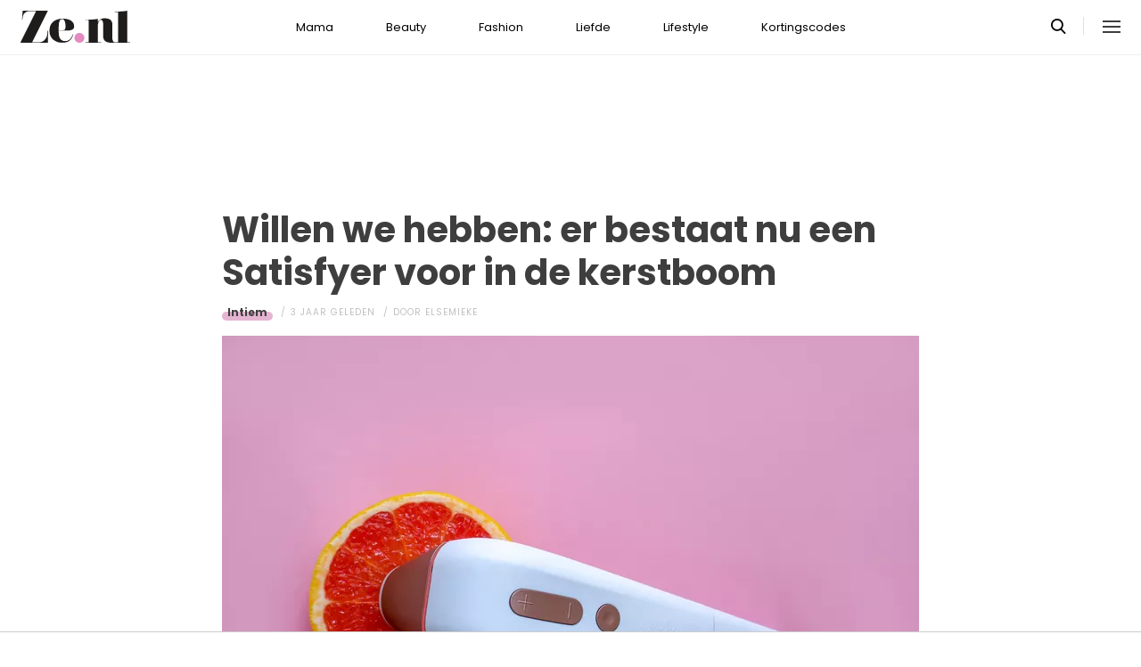

--- FILE ---
content_type: text/html; charset=UTF-8
request_url: https://www.ze.nl/artikel/252596-willen-we-hebben-er-bestaat-nu-satisfyer-voor-in-kerstboom
body_size: 8774
content:
<!DOCTYPE html>
<html lang="nl" dir="ltr">
<head>
    <meta http-equiv="Content-Type" content="text/html; charset=utf-8">
    <meta name="viewport" content="width=device-width, initial-scale=1, maximum-scale=1">
<link type="text/css" href="/assets/css/ze.css?1767880228" rel="stylesheet" />
<script type="text/javascript" src="/assets/js/cash.js"></script>
<script type="text/javascript" src="/assets/js/site.js"></script>
<title>Willen we hebben: er bestaat nu een Satisfyer voor in de kerstboom</title>
<meta http-equiv="content-type" content="text/html; charset=utf-8" />
<meta name="theme-color" content="#E09DBB" />
<meta property="og:site_name" content="Ze.nl" />
<meta property="og:url" content="https://www.ze.nl/artikel/252596-willen-we-hebben-er-bestaat-nu-satisfyer-voor-in-kerstboom" />
<meta name="robots" content="index,follow" />
<meta name="keywords" content="" />
<meta name="title" content="Willen we hebben: er bestaat nu een Satisfyer voor in de kerstboom" />
<meta property="og:title" content="Willen we hebben: er bestaat nu een Satisfyer voor in de kerstboom" />
<meta name="description" content="Er zijn maar weinig seksspeeltjes waar wij zó fan van zijn, als de satisfyer. Deze clitorisvibrator brengt iedere vrouw in de hemelse sferen. Toen we ontdekten dat er een speeltje bestaat voor in de kerstboom, sprongen we dan ook een gat in de lucht. We tippen 'm graag aan jou." />
<meta property="og:description" content="Er zijn maar weinig seksspeeltjes waar wij zó fan van zijn, als de satisfyer. Deze clitorisvibrator brengt iedere vrouw in de hemelse sferen. Toen we ontdekten dat er een speeltje bestaat voor in de kerstboom, sprongen we dan ook een gat in de lucht. We tippen 'm graag aan jou." />
<meta property="og:image" content="https://www.ze.nl/beeld/2022/154962-clitoris%20stimulator.jpg?w=782&amp;h=440" />
<link href="https://www.ze.nl/artikel/252596-willen-we-hebben-er-bestaat-nu-satisfyer-voor-in-kerstboom" rel="canonical" />
<link type="image/x-icon" href="/assets/images/icon/ze.ico" rel="icon" />
<link href="/assets/images/icon/ze.touch.png" sizes="152x152" rel="apple-touch-icon" />
<link href="/assets/images/icon/ze.manifest.json" rel="manifest" />
<meta property="og:type" content="article" /><meta property="og:locale" content="nl_NL" /><meta property="article:published_time" content="2022-09-20T14:58:00+02:00" /><meta property="article:modified_time" content="2022-09-20T15:21:13+02:00" /><meta property="article:section" content="Liefde" /><script type="application/ld+json">{
    "@context": "http:\/\/schema.org",
    "@type": "NewsArticle",
    "mainEntityOfPage": "https:\/\/www.ze.nl\/artikel\/252596-willen-we-hebben-er-bestaat-nu-satisfyer-voor-in-kerstboom",
    "url": "https:\/\/www.ze.nl\/artikel\/252596-willen-we-hebben-er-bestaat-nu-satisfyer-voor-in-kerstboom",
    "datePublished": "2022-09-20T14:58:00+02:00",
    "headline": "Willen we hebben: er bestaat nu een Satisfyer voor in de kerstboom",
    "description": "Er zijn maar weinig seksspeeltjes waar wij z\u00f3 fan van zijn, als de satisfyer. Deze clitorisvibrator brengt iedere vrouw in de hemelse sferen. Toen we ontdekten dat er een speeltje bestaat voor in de kerstboom, sprongen we dan ook een gat in de lucht. We tippen 'm graag aan jou.",
    "articleBody": "Er zijn maar weinig seksspeeltjes waar wij z\u00f3 fan van zijn, als de satisfyer. Deze clitorisvibrator brengt iedere vrouw in de hemelse sferen. Toen we ontdekten dat er een speeltje bestaat voor in de kerstboom, sprongen we dan ook een gat in de lucht. We tippen 'm graag aan jou.\r\n\r\nLees ook:&nbsp;Satisfyer-fan? Deze speeltjes verdienen ook een plekje in je nachtkastje\r\n\r\nJe kunt nu een satisfyer in je kerstboom hangen\r\n\r\nHeb jij je Satisfyer meestal in je nachtkastje liggen? Hoeft niet meer, want binnenkort kan je \u2018m ook in je kerstboom hangen! Een Satisfyer-lookalike dan. Nee, het is nog niet te vroeg voor kerstcadeau's bedenken, als je het ons vraagt. We ontdekten h\u00e9t ultieme cadeau voor in en onder de kerstboom.\r\n\r\nSattie in de boom\r\n\r\nHet taboe rondom seksspeeltjes gebruiken mag er nu eindelijk weleens helemaal vanaf, nietwaar? Bijna elke vrouw heeft er wel eentje. Sterker nog: je kunt een seksspeeltje ook prima als cadeau geven. Of je hangt 'm gewoon in de kerstboom deze winter. Via&nbsp;sattie in de boom&nbsp;koop je de satisfyer voor in de kerstboom. Het is een glazen exemplaar en door het roze uiterlijk wel duidelijk herkenbaar voor de bekende gebruiker. Leuk cadeau voor onder, maar dus ook in de boom. De glazen versie van de Satisfyer koop je tot en met 10 oktober maar voor een tientje. Prima aankoop, toch?\r\n\r\n\r\n\r\n\r\n&nbsp;\r\n\r\n\r\n&nbsp;\r\n\r\n&nbsp;\r\n\r\n\r\n\r\n&nbsp;\r\n\r\n\r\n\r\n\r\nDit bericht op Instagram bekijken\r\n\r\n\r\n&nbsp;\r\n\r\n\r\n\r\n&nbsp;\r\n\r\n&nbsp;\r\n\r\n&nbsp;\r\n\r\n\r\n\r\n&nbsp;\r\n\r\n&nbsp;\r\n\r\n\r\n\r\n&nbsp;\r\n\r\n&nbsp;\r\n\r\n&nbsp;\r\n\r\n\r\n\r\n\r\n&nbsp;\r\n\r\n&nbsp;\r\n\r\n\r\nEen bericht gedeeld door Sattie in de boom (@sattieindeboom)\r\n\r\n\r\n\r\n\r\n\r\n\r\n\r\n&nbsp;\r\n\r\n\r\n&nbsp;\r\n\r\n&nbsp;\r\n\r\n\r\n\r\n&nbsp;\r\n\r\n\r\n\r\n\r\nDit bericht op Instagram bekijken\r\n\r\n\r\n&nbsp;\r\n\r\n\r\n\r\n&nbsp;\r\n\r\n&nbsp;\r\n\r\n&nbsp;\r\n\r\n\r\n\r\n&nbsp;\r\n\r\n&nbsp;\r\n\r\n\r\n\r\n&nbsp;\r\n\r\n&nbsp;\r\n\r\n&nbsp;\r\n\r\n\r\n\r\n\r\n&nbsp;\r\n\r\n&nbsp;\r\n\r\n\r\nEen bericht gedeeld door Sattie in de boom (@sattieindeboom)\r\n\r\n\r\n",
    "author": {
        "@type": "Person",
        "name": "Elsemieke",
        "url": "https:\/\/www.ze.nl\/profiel\/335-elsemieke"
    },
    "publisher": {
        "@type": "Organization",
        "name": "Ze.nl",
        "logo": {
            "@type": "imageObject",
            "url": "https:\/\/www.ze.nl\/assets\/images\/icon\/ze.png"
        },
        "memberOf": {
            "@type": "Organization",
            "name": "EEN Media Publishing BV",
            "url": "https:\/\/www.eenmediapublishing.nl\/"
        },
        "areaServed": {
            "@type": "Country",
            "name": "NL"
        }
    },
    "dateModified": "2022-09-20T15:21:13+02:00",
    "image": [
        "https:\/\/www.ze.nl\/beeld\/2022\/154962-clitoris%20stimulator.jpg"
    ],
    "articleSection": [
        "Liefde",
        "Intiem"
    ],
    "BreadcrumbList": {
        "@context": "http:\/\/schema.org",
        "@type": "BreadcrumbList",
        "itemListElement": [
            {
                "@type": "ListItem",
                "name": "Liefde",
                "item": "https:\/\/www.ze.nl\/categorie\/337-liefde",
                "position": 1
            },
            {
                "@type": "ListItem",
                "name": "Intiem",
                "item": "https:\/\/www.ze.nl\/categorie\/355-intiem",
                "position": 2
            }
        ]
    }
}</script>
	<!--[if lt IE 9]><script src="//cdnjs.cloudflare.com/ajax/libs/html5shiv/3.7.3/html5shiv.js"></script><![endif]-->
<script> // Google Tag Manager
window.dataLayer = window.dataLayer || [];
dataLayer.push({"category":"Liefde","subcategory":"Intiem","author":"Elsemieke","template":"route\/artikel","version":"gtm1"});

(function(w,d,s,l,i){w[l]=w[l]||[];w[l].push({'gtm.start':
new Date().getTime(),event:'gtm.js'});var f=d.getElementsByTagName(s)[0],
j=d.createElement(s),dl=l!='dataLayer'?'&l='+l:'';j.async=true;j.src=
'https://www.googletagmanager.com/gtm.js?id='+i+dl;f.parentNode.insertBefore(j,f);
})(window,document,'script','dataLayer','GTM-KBCT8V4T');
</script>
<script>
var r89 = r89 || {};
r89.pageConfig = {
	noAds: false,
	restrictedContent: true,
};
</script>
<script async src="https://tags.refinery89.com/v2/zenl.js"></script>
</head>

<body>
<div class="site-wrapper">
    <div class="site-container">

        <header class="header-wrapper">
            <a class="header-logo" href="/"><img alt="Ze.nl" src="/assets/images/logo/ze.svg" /></a>

            <nav class="header-menu"><ul class="header-menu-items">
<li class=" has-submenu"><a href="/categorie/342-mama">Mama</a></li>
<li class=" has-submenu"><a href="/categorie/335-beauty">Beauty</a></li>
<li class=" has-submenu"><a href="/categorie/336-fashion">Fashion</a></li>
<li class=" has-submenu"><a href="/categorie/337-liefde">Liefde</a></li>
<li class=" has-submenu"><a href="/categorie/339-lifestyle">Lifestyle</a></li>
<li class=""><a href="https://www.ze.nl/kortingscode">Kortingscodes</a></li>
</ul>
</nav>

			<nav class="right-menu">
				<a class="search-toggle" href="#search"></a>
			</nav>
        </header>
<section class="page-section section-content">
    <article class="article-detail category-intiem" data-next="/artikel/252598-best-of-both-worlds-ginsecco-is-ons-nieuwe-favoriete-drankje">
        <aside class="article-detail-sidebar"></aside>
		<header class="article-detail-header"><h1>Willen we hebben: er bestaat nu een Satisfyer voor in de kerstboom</h1>
			<div class="posted-on">
<a class="category cat-355 cat-intiem" href="/categorie/355-intiem">Intiem</a>
<span class="date"><time datetime="2022-09-20T14:58:00+02:00">3 jaar geleden</time></span>
<span class="author">door <a href="/profiel/335-elsemieke">Elsemieke</a></span>
            </div>
        </header>

<div id="r89-mobile-billboard-top"></div>
        <div class="article-detail-image">
			<img src="/beeld/2022/154962-clitoris%20stimulator.jpg?w=782&h=440&fallback=static/image_not_found.jpg" height="440" width="782" sizes="782px" />        </div>
		<div class="content-self"><p class="intro">Er zijn maar weinig seksspeeltjes waar wij zó fan van zijn, als de satisfyer. Deze clitorisvibrator brengt iedere vrouw in de hemelse sferen. Toen we ontdekten dat er een speeltje bestaat voor in de kerstboom, sprongen we dan ook een gat in de lucht. We tippen 'm graag aan jou.</p><div class="r89-mobile-rectangle-mid"></div>


<p><a href="/artikel/250664-satisfyer-speeltjes" target="_blank">Lees ook:&nbsp;Satisfyer-fan? Deze speeltjes verdienen ook een plekje in je nachtkastje</a></p>

<section class="page-section" id="je"><h2>Je kunt nu een satisfyer in je kerstboom hangen</h2>

<p>Heb jij je Satisfyer meestal in je nachtkastje liggen? Hoeft niet meer, want binnenkort kan je ‘m ook in je kerstboom hangen! Een Satisfyer-lookalike dan. Nee, het is nog niet te vroeg voor kerstcadeau's bedenken, als je het ons vraagt. We ontdekten hét ultieme cadeau voor in en onder de kerstboom.</p>

<h3>Sattie in de boom</h3>

<p>Het taboe rondom seksspeeltjes gebruiken mag er nu eindelijk weleens helemaal vanaf, nietwaar? Bijna elke vrouw heeft er wel eentje. Sterker nog: je kunt een seksspeeltje ook prima als cadeau geven. Of je hangt 'm gewoon in de kerstboom deze winter. Via&nbsp;<a rel="nofollow" href="https://sattieindeboom.nl/products/sattie-kerstbal">sattie in de boom</a>&nbsp;koop je de satisfyer voor in de kerstboom. Het is een glazen exemplaar en door het roze uiterlijk wel duidelijk herkenbaar voor de bekende gebruiker. Leuk cadeau voor onder, maar dus ook in de boom. De glazen versie van de Satisfyer koop je tot en met 10 oktober maar voor een tientje. Prima aankoop, toch?</p>

<blockquote class="instagram-media" data-instgrm-permalink="https://www.instagram.com/reel/CihRfdPN5su/?utm_source=ig_embed&amp;utm_campaign=loading" data-instgrm-version="14" style=" background:#FFF; border:0; border-radius:3px; box-shadow:0 0 1px 0 rgba(0,0,0,0.5),0 1px 10px 0 rgba(0,0,0,0.15); margin: 1px; max-width:540px; min-width:326px; padding:0; width:99.375%; width:-webkit-calc(100% - 2px); width:calc(100% - 2px);">
<div style="padding:16px;">
<div style=" display: flex; flex-direction: row; align-items: center;">
<div style="background-color: #F4F4F4; border-radius: 50%; flex-grow: 0; height: 40px; margin-right: 14px; width: 40px;">&nbsp;</div>

<div style="display: flex; flex-direction: column; flex-grow: 1; justify-content: center;">
<div style=" background-color: #F4F4F4; border-radius: 4px; flex-grow: 0; height: 14px; margin-bottom: 6px; width: 100px;">&nbsp;</div>

<div style=" background-color: #F4F4F4; border-radius: 4px; flex-grow: 0; height: 14px; width: 60px;">&nbsp;</div>
</div>
</div>

<div style="padding: 19% 0;">&nbsp;</div>

<div style="display:block; height:50px; margin:0 auto 12px; width:50px;"><a rel="nofollow" href="https://www.instagram.com/reel/CihRfdPN5su/?utm_source=ig_embed&amp;utm_campaign=loading" style=" background:#FFFFFF; line-height:0; padding:0 0; text-align:center; text-decoration:none; width:100%;" target="_blank"><svg height="50px" version="1.1" viewbox="0 0 60 60" width="50px" xmlns="https://www.w3.org/2000/svg" xmlns:xlink="https://www.w3.org/1999/xlink"><g fill="none" fill-rule="evenodd" stroke="none" stroke-width="1"><g fill="#000000" transform="translate(-511.000000, -20.000000)"><g><path d="M556.869,30.41 C554.814,30.41 553.148,32.076 553.148,34.131 C553.148,36.186 554.814,37.852 556.869,37.852 C558.924,37.852 560.59,36.186 560.59,34.131 C560.59,32.076 558.924,30.41 556.869,30.41 M541,60.657 C535.114,60.657 530.342,55.887 530.342,50 C530.342,44.114 535.114,39.342 541,39.342 C546.887,39.342 551.658,44.114 551.658,50 C551.658,55.887 546.887,60.657 541,60.657 M541,33.886 C532.1,33.886 524.886,41.1 524.886,50 C524.886,58.899 532.1,66.113 541,66.113 C549.9,66.113 557.115,58.899 557.115,50 C557.115,41.1 549.9,33.886 541,33.886 M565.378,62.101 C565.244,65.022 564.756,66.606 564.346,67.663 C563.803,69.06 563.154,70.057 562.106,71.106 C561.058,72.155 560.06,72.803 558.662,73.347 C557.607,73.757 556.021,74.244 553.102,74.378 C549.944,74.521 548.997,74.552 541,74.552 C533.003,74.552 532.056,74.521 528.898,74.378 C525.979,74.244 524.393,73.757 523.338,73.347 C521.94,72.803 520.942,72.155 519.894,71.106 C518.846,70.057 518.197,69.06 517.654,67.663 C517.244,66.606 516.755,65.022 516.623,62.101 C516.479,58.943 516.448,57.996 516.448,50 C516.448,42.003 516.479,41.056 516.623,37.899 C516.755,34.978 517.244,33.391 517.654,32.338 C518.197,30.938 518.846,29.942 519.894,28.894 C520.942,27.846 521.94,27.196 523.338,26.654 C524.393,26.244 525.979,25.756 528.898,25.623 C532.057,25.479 533.004,25.448 541,25.448 C548.997,25.448 549.943,25.479 553.102,25.623 C556.021,25.756 557.607,26.244 558.662,26.654 C560.06,27.196 561.058,27.846 562.106,28.894 C563.154,29.942 563.803,30.938 564.346,32.338 C564.756,33.391 565.244,34.978 565.378,37.899 C565.522,41.056 565.552,42.003 565.552,50 C565.552,57.996 565.522,58.943 565.378,62.101 M570.82,37.631 C570.674,34.438 570.167,32.258 569.425,30.349 C568.659,28.377 567.633,26.702 565.965,25.035 C564.297,23.368 562.623,22.342 560.652,21.575 C558.743,20.834 556.562,20.326 553.369,20.18 C550.169,20.033 549.148,20 541,20 C532.853,20 531.831,20.033 528.631,20.18 C525.438,20.326 523.257,20.834 521.349,21.575 C519.376,22.342 517.703,23.368 516.035,25.035 C514.368,26.702 513.342,28.377 512.574,30.349 C511.834,32.258 511.326,34.438 511.181,37.631 C511.035,40.831 511,41.851 511,50 C511,58.147 511.035,59.17 511.181,62.369 C511.326,65.562 511.834,67.743 512.574,69.651 C513.342,71.625 514.368,73.296 516.035,74.965 C517.703,76.634 519.376,77.658 521.349,78.425 C523.257,79.167 525.438,79.673 528.631,79.82 C531.831,79.965 532.853,80.001 541,80.001 C549.148,80.001 550.169,79.965 553.369,79.82 C556.562,79.673 558.743,79.167 560.652,78.425 C562.623,77.658 564.297,76.634 565.965,74.965 C567.633,73.296 568.659,71.625 569.425,69.651 C570.167,67.743 570.674,65.562 570.82,62.369 C570.966,59.17 571,58.147 571,50 C571,41.851 570.966,40.831 570.82,37.631"></path></g></g></g></svg></a></div>

<div style="padding-top: 8px;">
<div style=" color:#3897f0; font-family:Arial,sans-serif; font-size:14px; font-style:normal; font-weight:550; line-height:18px;"><a rel="nofollow" href="https://www.instagram.com/reel/CihRfdPN5su/?utm_source=ig_embed&amp;utm_campaign=loading" style=" background:#FFFFFF; line-height:0; padding:0 0; text-align:center; text-decoration:none; width:100%;" target="_blank">Dit bericht op Instagram bekijken</a></div>
</div>

<div style="padding: 12.5% 0;">&nbsp;</div>

<div style="display: flex; flex-direction: row; margin-bottom: 14px; align-items: center;">
<div>
<div style="background-color: #F4F4F4; border-radius: 50%; height: 12.5px; width: 12.5px; transform: translateX(0px) translateY(7px);">&nbsp;</div>

<div style="background-color: #F4F4F4; height: 12.5px; transform: rotate(-45deg) translateX(3px) translateY(1px); width: 12.5px; flex-grow: 0; margin-right: 14px; margin-left: 2px;">&nbsp;</div>

<div style="background-color: #F4F4F4; border-radius: 50%; height: 12.5px; width: 12.5px; transform: translateX(9px) translateY(-18px);">&nbsp;</div>
</div>

<div style="margin-left: 8px;">
<div style=" background-color: #F4F4F4; border-radius: 50%; flex-grow: 0; height: 20px; width: 20px;">&nbsp;</div>

<div style=" width: 0; height: 0; border-top: 2px solid transparent; border-left: 6px solid #f4f4f4; border-bottom: 2px solid transparent; transform: translateX(16px) translateY(-4px) rotate(30deg)">&nbsp;</div>
</div>

<div style="margin-left: auto;">
<div style=" width: 0px; border-top: 8px solid #F4F4F4; border-right: 8px solid transparent; transform: translateY(16px);">&nbsp;</div>

<div style=" background-color: #F4F4F4; flex-grow: 0; height: 12px; width: 16px; transform: translateY(-4px);">&nbsp;</div>

<div style=" width: 0; height: 0; border-top: 8px solid #F4F4F4; border-left: 8px solid transparent; transform: translateY(-4px) translateX(8px);">&nbsp;</div>
</div>
</div>

<div style="display: flex; flex-direction: column; flex-grow: 1; justify-content: center; margin-bottom: 24px;">
<div style=" background-color: #F4F4F4; border-radius: 4px; flex-grow: 0; height: 14px; margin-bottom: 6px; width: 224px;">&nbsp;</div>

<div style=" background-color: #F4F4F4; border-radius: 4px; flex-grow: 0; height: 14px; width: 144px;">&nbsp;</div>
</div>

<p style=" color:#c9c8cd; font-family:Arial,sans-serif; font-size:14px; line-height:17px; margin-bottom:0; margin-top:8px; overflow:hidden; padding:8px 0 7px; text-align:center; text-overflow:ellipsis; white-space:nowrap;"><a rel="nofollow" href="https://www.instagram.com/reel/CihRfdPN5su/?utm_source=ig_embed&amp;utm_campaign=loading" style=" color:#c9c8cd; font-family:Arial,sans-serif; font-size:14px; font-style:normal; font-weight:normal; line-height:17px; text-decoration:none;" target="_blank">Een bericht gedeeld door Sattie in de boom (@sattieindeboom)</a></p>
</div>
</blockquote>
<script async src="//www.instagram.com/embed.js"></script>

<blockquote class="instagram-media" data-instgrm-permalink="https://www.instagram.com/p/CiAN9BBjISX/?utm_source=ig_embed&amp;utm_campaign=loading" data-instgrm-version="14" style=" background:#FFF; border:0; border-radius:3px; box-shadow:0 0 1px 0 rgba(0,0,0,0.5),0 1px 10px 0 rgba(0,0,0,0.15); margin: 1px; max-width:540px; min-width:326px; padding:0; width:99.375%; width:-webkit-calc(100% - 2px); width:calc(100% - 2px);">
<div style="padding:16px;">
<div style=" display: flex; flex-direction: row; align-items: center;">
<div style="background-color: #F4F4F4; border-radius: 50%; flex-grow: 0; height: 40px; margin-right: 14px; width: 40px;">&nbsp;</div>

<div style="display: flex; flex-direction: column; flex-grow: 1; justify-content: center;">
<div style=" background-color: #F4F4F4; border-radius: 4px; flex-grow: 0; height: 14px; margin-bottom: 6px; width: 100px;">&nbsp;</div>

<div style=" background-color: #F4F4F4; border-radius: 4px; flex-grow: 0; height: 14px; width: 60px;">&nbsp;</div>
</div>
</div>

<div style="padding: 19% 0;">&nbsp;</div>

<div style="display:block; height:50px; margin:0 auto 12px; width:50px;"><a rel="nofollow" href="https://www.instagram.com/p/CiAN9BBjISX/?utm_source=ig_embed&amp;utm_campaign=loading" style=" background:#FFFFFF; line-height:0; padding:0 0; text-align:center; text-decoration:none; width:100%;" target="_blank"><svg height="50px" version="1.1" viewbox="0 0 60 60" width="50px" xmlns="https://www.w3.org/2000/svg" xmlns:xlink="https://www.w3.org/1999/xlink"><g fill="none" fill-rule="evenodd" stroke="none" stroke-width="1"><g fill="#000000" transform="translate(-511.000000, -20.000000)"><g><path d="M556.869,30.41 C554.814,30.41 553.148,32.076 553.148,34.131 C553.148,36.186 554.814,37.852 556.869,37.852 C558.924,37.852 560.59,36.186 560.59,34.131 C560.59,32.076 558.924,30.41 556.869,30.41 M541,60.657 C535.114,60.657 530.342,55.887 530.342,50 C530.342,44.114 535.114,39.342 541,39.342 C546.887,39.342 551.658,44.114 551.658,50 C551.658,55.887 546.887,60.657 541,60.657 M541,33.886 C532.1,33.886 524.886,41.1 524.886,50 C524.886,58.899 532.1,66.113 541,66.113 C549.9,66.113 557.115,58.899 557.115,50 C557.115,41.1 549.9,33.886 541,33.886 M565.378,62.101 C565.244,65.022 564.756,66.606 564.346,67.663 C563.803,69.06 563.154,70.057 562.106,71.106 C561.058,72.155 560.06,72.803 558.662,73.347 C557.607,73.757 556.021,74.244 553.102,74.378 C549.944,74.521 548.997,74.552 541,74.552 C533.003,74.552 532.056,74.521 528.898,74.378 C525.979,74.244 524.393,73.757 523.338,73.347 C521.94,72.803 520.942,72.155 519.894,71.106 C518.846,70.057 518.197,69.06 517.654,67.663 C517.244,66.606 516.755,65.022 516.623,62.101 C516.479,58.943 516.448,57.996 516.448,50 C516.448,42.003 516.479,41.056 516.623,37.899 C516.755,34.978 517.244,33.391 517.654,32.338 C518.197,30.938 518.846,29.942 519.894,28.894 C520.942,27.846 521.94,27.196 523.338,26.654 C524.393,26.244 525.979,25.756 528.898,25.623 C532.057,25.479 533.004,25.448 541,25.448 C548.997,25.448 549.943,25.479 553.102,25.623 C556.021,25.756 557.607,26.244 558.662,26.654 C560.06,27.196 561.058,27.846 562.106,28.894 C563.154,29.942 563.803,30.938 564.346,32.338 C564.756,33.391 565.244,34.978 565.378,37.899 C565.522,41.056 565.552,42.003 565.552,50 C565.552,57.996 565.522,58.943 565.378,62.101 M570.82,37.631 C570.674,34.438 570.167,32.258 569.425,30.349 C568.659,28.377 567.633,26.702 565.965,25.035 C564.297,23.368 562.623,22.342 560.652,21.575 C558.743,20.834 556.562,20.326 553.369,20.18 C550.169,20.033 549.148,20 541,20 C532.853,20 531.831,20.033 528.631,20.18 C525.438,20.326 523.257,20.834 521.349,21.575 C519.376,22.342 517.703,23.368 516.035,25.035 C514.368,26.702 513.342,28.377 512.574,30.349 C511.834,32.258 511.326,34.438 511.181,37.631 C511.035,40.831 511,41.851 511,50 C511,58.147 511.035,59.17 511.181,62.369 C511.326,65.562 511.834,67.743 512.574,69.651 C513.342,71.625 514.368,73.296 516.035,74.965 C517.703,76.634 519.376,77.658 521.349,78.425 C523.257,79.167 525.438,79.673 528.631,79.82 C531.831,79.965 532.853,80.001 541,80.001 C549.148,80.001 550.169,79.965 553.369,79.82 C556.562,79.673 558.743,79.167 560.652,78.425 C562.623,77.658 564.297,76.634 565.965,74.965 C567.633,73.296 568.659,71.625 569.425,69.651 C570.167,67.743 570.674,65.562 570.82,62.369 C570.966,59.17 571,58.147 571,50 C571,41.851 570.966,40.831 570.82,37.631"></path></g></g></g></svg></a></div>

<div style="padding-top: 8px;">
<div style=" color:#3897f0; font-family:Arial,sans-serif; font-size:14px; font-style:normal; font-weight:550; line-height:18px;"><a rel="nofollow" href="https://www.instagram.com/p/CiAN9BBjISX/?utm_source=ig_embed&amp;utm_campaign=loading" style=" background:#FFFFFF; line-height:0; padding:0 0; text-align:center; text-decoration:none; width:100%;" target="_blank">Dit bericht op Instagram bekijken</a></div>
</div>

<div style="padding: 12.5% 0;">&nbsp;</div>

<div style="display: flex; flex-direction: row; margin-bottom: 14px; align-items: center;">
<div>
<div style="background-color: #F4F4F4; border-radius: 50%; height: 12.5px; width: 12.5px; transform: translateX(0px) translateY(7px);">&nbsp;</div>

<div style="background-color: #F4F4F4; height: 12.5px; transform: rotate(-45deg) translateX(3px) translateY(1px); width: 12.5px; flex-grow: 0; margin-right: 14px; margin-left: 2px;">&nbsp;</div>

<div style="background-color: #F4F4F4; border-radius: 50%; height: 12.5px; width: 12.5px; transform: translateX(9px) translateY(-18px);">&nbsp;</div>
</div>

<div style="margin-left: 8px;">
<div style=" background-color: #F4F4F4; border-radius: 50%; flex-grow: 0; height: 20px; width: 20px;">&nbsp;</div>

<div style=" width: 0; height: 0; border-top: 2px solid transparent; border-left: 6px solid #f4f4f4; border-bottom: 2px solid transparent; transform: translateX(16px) translateY(-4px) rotate(30deg)">&nbsp;</div>
</div>

<div style="margin-left: auto;">
<div style=" width: 0px; border-top: 8px solid #F4F4F4; border-right: 8px solid transparent; transform: translateY(16px);">&nbsp;</div>

<div style=" background-color: #F4F4F4; flex-grow: 0; height: 12px; width: 16px; transform: translateY(-4px);">&nbsp;</div>

<div style=" width: 0; height: 0; border-top: 8px solid #F4F4F4; border-left: 8px solid transparent; transform: translateY(-4px) translateX(8px);">&nbsp;</div>
</div>
</div>

<div style="display: flex; flex-direction: column; flex-grow: 1; justify-content: center; margin-bottom: 24px;">
<div style=" background-color: #F4F4F4; border-radius: 4px; flex-grow: 0; height: 14px; margin-bottom: 6px; width: 224px;">&nbsp;</div>

<div style=" background-color: #F4F4F4; border-radius: 4px; flex-grow: 0; height: 14px; width: 144px;">&nbsp;</div>
</div>

<p style=" color:#c9c8cd; font-family:Arial,sans-serif; font-size:14px; line-height:17px; margin-bottom:0; margin-top:8px; overflow:hidden; padding:8px 0 7px; text-align:center; text-overflow:ellipsis; white-space:nowrap;"><a rel="nofollow" href="https://www.instagram.com/p/CiAN9BBjISX/?utm_source=ig_embed&amp;utm_campaign=loading" style=" color:#c9c8cd; font-family:Arial,sans-serif; font-size:14px; font-style:normal; font-weight:normal; line-height:17px; text-decoration:none;" target="_blank">Een bericht gedeeld door Sattie in de boom (@sattieindeboom)</a></p>
</div>
</blockquote>
<script async src="//www.instagram.com/embed.js"></script></section></div>

		<footer>
	<div class="article-foot-info">
		<span><em>Beeld:</em> iStock</span>	</div>
<div class="social-share">
	<ul class="share-article" data-share-url="https%3A%2F%2Fwww.ze.nl%2Fartikel%2F252596-willen-we-hebben-er-bestaat-nu-satisfyer-voor-in-kerstboom">
		<li class="facebook">
			<a class="facebook share-btn-popup fb-xfbml-parse-ignore"
			 data-share-type="facebook" title="Dit artikel delen op Facebook"
			 href="https://www.facebook.com/sharer.php" target="_blank"
			>Delen</a>
		</li>
		<li class="twitter">
			<a class="twitter share-btn-popup" data-share-type="twitter" href="//twitter.com/share">Tweet</a>
		</li>
		<li class="pinterest">
			<a class="pinterest share-btn-popup" href="//pinterest.com/pin/create/link/" data-share-type="pinterest">Pin</a>
		</li>
		<li class="whatsapp">
			<a class="whatsapp share-btn-popup" href="" data-share-type="whatsapp">App</a>
		</li>
	</ul>
</div>
		</footer>
    </article> <!-- einde page-section-inner -->
</section> <!-- einde section-content -->
<aside class="next-articles-container"><section class="page-section section-content">
    <article class="article-detail category-intiem" data-next="/artikel/243312-waarom-knopen-bij-mannen-rechts-en-bij-vrouwen-links-zitten">
        <aside class="article-detail-sidebar"></aside>
		<header class="article-detail-header"><h1>Deze 5 dingen doen koppels voor betere seks volgens een expert</h1>
			<div class="posted-on">
<a class="category cat-355 cat-intiem" href="/categorie/355-intiem">Intiem</a>
<span class="date"><time datetime="2022-09-02T20:00:00+02:00">3 jaar geleden</time></span>
<span class="author">door <a href="/profiel/59819-jennifer">Jennifer</a></span>
            </div>
        </header>

<div id="r89-mobile-billboard-top"></div>
        <div class="article-detail-image">
			<img loading="lazy" src="/beeld/2022/154844-betere%20seks%20tips%20expert.jpg?w=782&h=440&fallback=static/image_not_found.jpg" height="440" width="782" sizes="782px" />        </div>
		<div class="content-self preview"><p class="intro">Als je al heel lang een relatie hebt, kunnen bepaalde dingen wat minder worden. Zo heb je misschien het gevoel dat de seks wel beter kan. Zelfs dat ene spannende standje lijkt niet te helpen. <i>What to do</i>? Nou, <i>take notes</i>, want hier heb je een aantal gouden tips van een seksuoloog!</p></div>

		<div class="button-container next-button-container">
			<a href="/artikel/252502-betere-seks-tips-expert" class="button next-button">Lees verder</a>
		</div>
    </article> <!-- einde page-section-inner -->
</section> <!-- einde section-content -->
</aside>
<section class="page-section" id="outbrain">
    <div class="page-section-inner">
        <div class="OUTBRAIN" data-src="/artikel/252596-willen-we-hebben-er-bestaat-nu-satisfyer-voor-in-kerstboom" data-widget-id="AR_1"></div>
    </div>
</section>
<section class="page-section bg-type-transparent">
	<div class="page-section-inner">
<div class="section-heading"><h3>Relevante Artikelen</h3>
</div>

		<div class="articles-list as-grid as-grid-4">
<a class="article-item" href="/artikel/247924-vreemdgaan-wanneer">
	<div class="ai-image">
		<img loading="lazy" src="/beeld/2019/144645-1575978044_wanneer_ga_je_vreemd_1.jpg?w=416&h=234&fallback=static/image_not_found.jpg" height="234" width="416" sizes="(max-width:784px) 178px, 416px" alt="Vreemdgaan: wanneer ga je nou echt vreemd?" />
    </div>
    <div class="ai-content">
        <div class="ai-posted-on"><span class="category cat-355 cat-intiem">Intiem</span>
<span class="date"><time datetime="2019-12-12T20:00:00+01:00">6 jaar geleden</time></span>        </div>
		<h3 class="title">Vreemdgaan: wanneer ga je nou echt vreemd?</h3>
    </div>
</a>

<a class="article-item" href="/artikel/249775-vrouwen-beste-seks">
	<div class="ai-image">
		<img loading="lazy" src="/beeld/2021/148664-1617114252_best_sex_ever.jpg?w=416&h=234&fallback=static/image_not_found.jpg" height="234" width="416" sizes="(max-width:784px) 178px, 416px" alt="6 vrouwen over hun beste seks ooit" />
    </div>
    <div class="ai-content">
        <div class="ai-posted-on"><span class="category cat-355 cat-intiem">Intiem</span>
<span class="date"><time datetime="2021-03-31T20:00:00+02:00">4 jaar geleden</time></span>        </div>
		<h3 class="title">6 vrouwen over hun beste seks ooit</h3>
    </div>
</a>

<a class="article-item" href="/artikel/244651-zo-kun-je-tegelijk-klaarkomen-met-je-partner">
	<div class="ai-image">
		<img loading="lazy" src="/beeld/2018/137514-1515404562_zo_kun_je_tegelijk_klaarkomen_met_je_partner.jpg?w=416&h=234&fallback=static/image_not_found.jpg" height="234" width="416" sizes="(max-width:784px) 178px, 416px" alt="Zo kun je tegelijk klaarkomen met je partner" />
    </div>
    <div class="ai-content">
        <div class="ai-posted-on"><span class="category cat-355 cat-intiem">Intiem</span>
<span class="date"><time datetime="2022-07-30T17:00:00+02:00">3 jaar geleden</time></span>        </div>
		<h3 class="title">Zo kun je tegelijk klaarkomen met je partner</h3>
    </div>
</a>

<a class="article-item" href="/artikel/245846-mannen-onthullen-grootste-misverstanden-over-penis-vrij-dag">
	<div class="ai-image">
		<img loading="lazy" src="/beeld/2018/140138-1532077643_penis.jpg?w=416&h=234&fallback=static/image_not_found.jpg" height="234" width="416" sizes="(max-width:784px) 178px, 416px" alt="Mannen onthullen de grootste misverstanden over de penis" />
    </div>
    <div class="ai-content">
        <div class="ai-posted-on"><span class="category cat-355 cat-intiem">Intiem</span>
<span class="date"><time datetime="2021-07-11T20:00:00+02:00">4 jaar geleden</time></span>        </div>
		<h3 class="title">Mannen onthullen de grootste misverstanden over de penis</h3>
    </div>
</a>

</div></div></section>
<section class="page-section bg-type-transparent">
	<div class="page-section-inner">
<div class="section-heading"><h3>Meest Gelezen</h3>
</div>

		<div class="articles-list as-grid as-grid-4">
<a class="article-item" href="/artikel/226793-mannelijke-g-spot-durf-jij">
	<div class="ai-image">
		<img loading="lazy" src="/beeld/2021/109792-1632839886_mannelijke_g-spot.jpeg?w=416&h=234&fallback=static/image_not_found.jpg" height="234" width="416" sizes="(max-width:784px) 178px, 416px" alt="De mannelijke G-spot: durf jij?" />
    </div>
    <div class="ai-content">
        <div class="ai-posted-on"><span class="category cat-355 cat-intiem">Intiem</span>
<span class="date"><time datetime="2025-03-04T09:00:00+01:00">10 maanden geleden</time></span>        </div>
		<h3 class="title">De mannelijke G-spot: durf jij?</h3>
    </div>
</a>

<a class="article-item" href="/artikel/251261-real-life-2-vaginas-onlyfans">
	<div class="ai-image">
		<img loading="lazy" src="/beeld/2022/152100-iStock-1212408792.jpg?w=416&h=234&fallback=static/image_not_found.jpg" height="234" width="416" sizes="(max-width:784px) 178px, 416px" alt="Evelyn (32) heeft 2 vagina&#039;s: &quot;1 voor werk en 1 voor mijn persoonlijke leven&quot;" />
    </div>
    <div class="ai-content">
        <div class="ai-posted-on"><span class="category cat-355 cat-intiem">Intiem</span>
<span class="date"><time datetime="2023-03-31T13:00:00+02:00">2 jaar geleden</time></span>        </div>
		<h3 class="title">Evelyn (32) heeft 2 vagina&#039;s: &quot;1 voor werk en 1 voor mijn persoonlijke leven&quot;</h3>
    </div>
</a>

<a class="article-item" href="/artikel/244937-gekste-dingen-die-lezeressen-meemaakten-toen-ze-oraal-gaven">
	<div class="ai-image">
		<img loading="lazy" src="/beeld/2018/138191-67641.jpg?w=416&h=234&fallback=static/image_not_found.jpg" height="234" width="416" sizes="(max-width:784px) 178px, 416px" alt="De gekste dingen die lezeressen meemaakten toen ze oraal gaven" />
    </div>
    <div class="ai-content">
        <div class="ai-posted-on"><span class="category cat-355 cat-intiem">Intiem</span>
<span class="date"><time datetime="2023-03-02T12:00:00+01:00">2 jaar geleden</time></span>        </div>
		<h3 class="title">De gekste dingen die lezeressen meemaakten toen ze oraal gaven</h3>
    </div>
</a>

<a class="article-item" href="/artikel/207422-dus-zoveel-tijd-hebben-mannen-na-orgasme-nodig-voor-ze-weer-kunnen">
	<div class="ai-image">
		<img loading="lazy" src="/beeld/2024/363097-iStock-1328179583.jpg?w=416&h=234&fallback=static/image_not_found.jpg" height="234" width="416" sizes="(max-width:784px) 178px, 416px" alt="Dus? Na zoveel tijd kunnen mannen weer na een orgasme" />
    </div>
    <div class="ai-content">
        <div class="ai-posted-on"><span class="category cat-355 cat-intiem">Intiem</span>
<span class="date"><time datetime="2024-12-19T21:00:00+01:00">1 jaar geleden</time></span>        </div>
		<h3 class="title">Dus? Na zoveel tijd kunnen mannen weer na een orgasme</h3>
    </div>
</a>

</div></div></section>

<div class="btt-container">
	<a href="#" class="button back-to-top">Terug naar boven</a>
</div>
    <footer class="site-footer">
        <section class="page-section section-footer">
            <div class="page-section-inner">
                <div class="footer-logo"><a href="/"><img alt="Ze.nl" src="/assets/images/logo/ze.svg" /></a>
</div>
				<div class="footer-links"><div class="category-mama"><h5><a href="/categorie/342-mama">Mama</a></h5>

<ul>
	<li><a href="/categorie/378-kinderwens">Kinderwens</a></li>
	<li><a href="/categorie/379-zwanger">Zwanger</a></li>
	<li><a href="/categorie/380-kinderen">Kinderen</a></li>
</ul>

</div>

<div class="category-beauty"><h5><a href="/categorie/335-beauty">Beauty</a></h5>

<ul>
	<li><a href="/categorie/344-haar">Haar</a></li>
	<li><a href="/categorie/346-gezicht">Gezicht</a></li>
	<li><a href="/categorie/347-ontspanning">Ontspanning</a></li>
	<li><a href="/categorie/345-lichaam">Lichaam</a></li>
</ul>

</div>

<div class="category-fashion"><h5><a href="/categorie/336-fashion">Fashion</a></h5>

<ul>
	<li><a href="/categorie/348-mode-trends">Mode &amp; trends</a></li>
	<li><a href="/categorie/350-web-shops">(Web)shops</a></li>
	<li><a href="/categorie/351-cadeaus-hebbedingetjes">Cadeaus</a></li>
</ul>

</div>

<div class="category-liefde"><h5><a href="/categorie/337-liefde">Liefde</a></h5>

<ul>
	<li><a href="/categorie/353-single-daten">Single &amp; daten</a></li>
	<li><a href="/categorie/356-zij-hij">Zij/hij</a></li>
	<li><a href="/categorie/354-relaties">Relaties</a></li>
	<li><a href="/categorie/355-intiem">Intiem</a></li>
</ul>

</div>

<div class="category-lifestyle"><h5><a href="/categorie/339-lifestyle">Lifestyle</a></h5>

<ul>
	<li><a href="/categorie/363-vrije-tijd">Vrije tijd</a></li>
	<li><a href="/categorie/365-psyche-spiritualiteit">Spiritualiteit</a></li>
	<li><a href="/categorie/341-celebs">Celebs</a></li>
	<li><a href="/categorie/340-media">Media</a></li>
</ul>

</div>

<div class="category-kortingscode"><h5><a href="/kortingscode">Kortingscode</a></h5>

<p><ul>
<li><a href="https://www.ze.nl/kortingscode/brandfield/">Scoor de beste deals met een Brandfield kortingscode</a></li>
<li><a href="https://www.ze.nl/kortingscode/foot-locker/">Foot Locker kortingscode voor al jouw sneakers!</a></li>
<li><a href="https://www.ze.nl/kortingscode/jhp-fashion/">Topmerken voor jou met de JHP Fashion kortingscode!</a></li>
<li><a href="https://www.ze.nl/kortingscode/nelson/">Loop weg met de leukste schoenen van Nelson!</a></li>
</ul>
</p>

<p>&nbsp;</p></div>

</div>
				<div class="social-media-links">
<a class="tiktok" href="https://www.tiktok.com/@ze.nl?lang=nl-NL" target="_blank"></a>
<a class="facebook" href="https://www.facebook.com/zeonline" target="_blank"></a>
<a class="instagram" href="https://www.instagram.com/ze.nl/" target="_blank"></a>
<a class="pinterest" href="https://nl.pinterest.com/ze_nl/" target="_blank"></a>
</div>
            </div>
        </section>

        <section class="page-section section-footer-bottom">
            <div class="page-section-inner"><div class="footer-bottom-elem-1">
	<a class="logo" href="https://www.eenmedia.nl/" target="_blank">
		<img src="/assets/images/logo/eenmedia.svg" alt="EEN Media"/>
	</a>
	<p class="copyright">
		Copyright © 2026 <a href="https://eenmedia.nl">EEN Media</a>	</p>
</div>
<div class="footer-bottom-elem-2"><ul>
<li><a href="/redactie">Redactie</a></li>
<li><a href="/page/team">Over ons</a></li>
<li><a href="/page/adverteren">Adverteren</a></li>
<li><a href="/page/privacy">Algemene voorwaarden</a></li>
<li><a href="/page/contact">Contact</a></li>
</ul></div>
</div>
        </section>
    </footer>
    </div> <!-- einde site-container-->
</div> <!-- einde site-wrapper-->

<!-- hamburger menu toggle button -->
<a class="menu-btn hm-toggle" href="#menu">
    <div class="hamburger hamburger--squeeze">
        <div class="hamburger-box">
            <div class="hamburger-inner"></div>
        </div>
    </div>
</a>

<section class="hamburger-menu-wrapper hm-hidden" id="menu">
    <div class="hamburger-menu-container">
        <div class="hb-inner">
<ul class="hb-menu">
<li class=" has-submenu"><a href="/categorie/342-mama">Mama</a><span class="toggle-submenu"></span><ul><li><a href="/categorie/378-kinderwens">Kinderwens</a></li><li><a href="/categorie/379-zwanger">Zwanger</a></li><li><a href="/categorie/380-kinderen">Kinderen</a></li></ul></li>
<li class=" has-submenu"><a href="/categorie/335-beauty">Beauty</a><span class="toggle-submenu"></span><ul><li><a href="/categorie/343-make-up">Make-up</a></li><li><a href="/categorie/344-haar">Haar</a></li><li><a href="/categorie/346-gezicht">Gezicht</a></li><li><a href="/categorie/347-ontspanning">Ontspanning</a></li><li><a href="/categorie/345-lichaam">Lichaam</a></li></ul></li>
<li class=" has-submenu"><a href="/categorie/336-fashion">Fashion</a><span class="toggle-submenu"></span><ul><li><a href="/categorie/348-mode-trends">Mode & trends</a></li><li><a href="/categorie/350-web-shops">(Web)shops</a></li><li><a href="/categorie/351-cadeaus-hebbedingetjes">Cadeaus & hebbedingetjes</a></li></ul></li>
<li class=" has-submenu"><a href="/categorie/337-liefde">Liefde</a><span class="toggle-submenu"></span><ul><li><a href="/categorie/353-single-daten">Single & daten</a></li><li><a href="/categorie/354-relaties">Relaties</a></li><li><a href="/categorie/355-intiem">Intiem</a></li><li><a href="/categorie/385-intieme-verhalen">Intieme verhalen</a></li></ul></li>
<li class=" has-submenu"><a href="/categorie/339-lifestyle">Lifestyle</a><span class="toggle-submenu"></span><ul><li><a href="/categorie/361-reizen">Reizen</a></li><li><a href="/categorie/363-vrije-tijd">Vrije tijd</a></li><li><a href="/categorie/365-psyche-spiritualiteit">Psyche & spiritualiteit</a></li><li><a href="/categorie/366-sport-gezondheid">Sport & gezondheid</a></li><li><a href="/categorie/352-winacties">Winacties</a></li><li><a href="/categorie/362-wonen">Wonen</a></li><li><a href="/categorie/364-werk-studie">Werk & studie</a></li><li><a href="/categorie/367-maatschappij">De maatschappij</a></li><li><a href="/categorie/341-celebs">Celebs</a></li><li><a href="/categorie/338-eten">Eten</a></li><li><a href="/categorie/340-media">Media</a></li><li><a href="/beroemdheden">Beroemdheden</a></li><li><a href="/categorie/507-hotspots">Hotspots</a></li><li><a href="/categorie/506-product">Producten</a></li><li><a href="/categorie/509-recept">Recepten</a></li><li><a href="/categorie/508-spelletjes">Spelletjes</a></li></ul></li>
<li class=""><a href="https://www.ze.nl/kortingscode">Kortingscodes</a></li>
</ul>
            <div class="hamburger-footer">
                <div class="social-media-links">
<a class="tiktok" href="https://www.tiktok.com/@ze.nl?lang=nl-NL" target="_blank"></a>
<a class="facebook" href="https://www.facebook.com/zeonline" target="_blank"></a>
<a class="instagram" href="https://www.instagram.com/ze.nl/" target="_blank"></a>
<a class="pinterest" href="https://nl.pinterest.com/ze_nl/" target="_blank"></a>
</div>
            </div>

        </div>
    </div>
</section>
<!-- Search popup -->
<div class="popup-container search-popup" id="search">
    <div class="popup-inner search-popup-inner">

        <span class="close-popup"></span>

        <div class="popup-content search-popup-content">

            <div class="popup-heading">
                <h4>Zoeken op Ze.nl</h4>
            </div>

            <form class="search-input" id="searchForm" action="/zoeken">
                <input type="text" id="searchTerm" name="q" placeholder="Zoekterm ...">
                <button type="submit">Zoeken</button>
            </form>

        </div>

    </div>
</div>
</body>
</html>
